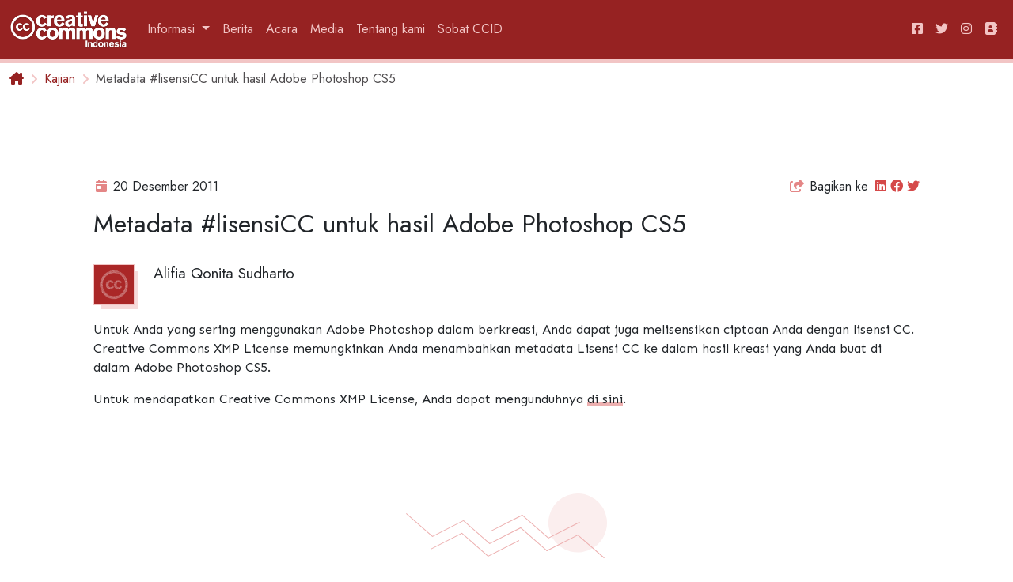

--- FILE ---
content_type: text/html; charset=utf-8
request_url: https://creativecommons.or.id/2011/12/metadata-lisensicc-untuk-hasil-adobe-photoshop-cs4-dan-cs5.html
body_size: 2510
content:
<!doctype html>
<html lang="en">
  <head>
    <!-- Google tag (gtag.js) -->
    <script async src="https://www.googletagmanager.com/gtag/js?id=G-GR2HTWFX22"></script>
    <script>
      window.dataLayer = window.dataLayer || [];
      function gtag(){dataLayer.push(arguments);}
      gtag('js', new Date());

      gtag('config', 'G-GR2HTWFX22');
    </script>

    <meta charset="utf-8">
    <meta name="viewport" content="width=device-width, initial-scale=1">
    <meta name="description" content="Creative Commons Indonesia supports the usage of Creative Commons licenses and open cultural works in Indonesia">
    <meta name="author" content="Creative Commons Indonesia">

    <title>Metadata #lisensiCC untuk hasil Adobe Photoshop CS5</title>
    
    <!-- fonts -->
    <link rel="preconnect" href="https://fonts.googleapis.com">
    <link rel="preconnect" href="https://fonts.gstatic.com" crossorigin>
    <link href="https://fonts.googleapis.com/css2?family=Jost&family=Sen&display=swap" rel="stylesheet"> 

    <!-- css -->
    <link href="../../assets/css/bootstrap.css" rel="stylesheet">
    <link href="../../assets/css/custom.css" rel="stylesheet">
    <link href="../../assets/css/animate.min.css" rel="stylesheet">

    <!-- icons -->
    <link href="../../assets/fontawesome/css/fontawesome.css" rel="stylesheet">
    <link href="../../assets/fontawesome/css/brands.css" rel="stylesheet">
    <link href="../../assets/fontawesome/css/solid.css" rel="stylesheet">

    <!-- favicon -->
    <link rel="icon" type="image/png" href="../../assets/img/favicon.png">

    <!-- rss feed -->
    <link rel="alternate" type="application/rss+xml" title="RSS Feed" href="../../feed.xml">
  </head>
    
  <body>
    <nav class="navbar navbar-dark navbar-expand-md" aria-label="Navbar">
      <div class="container-fluid">
        <a class="navbar-brand" href="../../index.html"><img src="../../assets/img/logoputih.png" alt="Creative Commons Indonesia" class="img-fluid" width="150"></a>
        <button class="navbar-toggler" type="button" data-bs-toggle="collapse" data-bs-target="#ccidnavbar" aria-controls="ccidnavbar" aria-expanded="false" aria-label="Toggle navigation">
          <span class="navbar-toggler-icon"></span>
        </button>

        <div class="collapse navbar-collapse" id="ccidnavbar">
          <ul class="navbar-nav me-auto mb-2 mb-md-0">
            <li class="nav-item dropdown">
              <a class="nav-link dropdown-toggle" href="#" id="resources" role="button" data-bs-toggle="dropdown" aria-expanded="false">
                Informasi
              </a>
              <ul class="dropdown-menu mt-3 bg-ccid-red-31 animate__animated animate__flipInY animate__faster" aria-labelledby="resources">
                <li><a class="dropdown-item" href="../../lisensi-cc-bahasa-indonesia.html">Lisensi</a></li>
                <li><a class="dropdown-item" href="../../kajian.html">Kajian</a></li>
                <li><a class="dropdown-item" href="../../faq.html">FAQ</a></li>
              </ul>
            </li>
            <li class="nav-item"><a class="nav-link" href="../../berita.html">Berita</a></li>
            <li class="nav-item"><a class="nav-link" href="../../acara.html">Acara</a></li>
            <li class="nav-item"><a class="nav-link" href="../../media.html">Media</a></li>
            <li class="nav-item"><a class="nav-link" href="../../tentang.html">Tentang kami</a></li>
            <li class="nav-item"><a class="nav-link" href="../../sobatccid.html">Sobat CCID</a></li>
          </ul>
          <ul class="navbar-nav ms-auto mb-2 mb-md-0">
            <li class="nav-item"><a class="nav-link" href="https://www.facebook.com/CreativeCommonsIndonesia" title="Facebook"><i class="fa-brands fa-square-facebook"></i></a></li>
            <li class="nav-item"><a class="nav-link" href="https://twitter.com/CC_ID" title="Twitter"><i class="fa-brands fa-twitter"></i></a></li>
            <li class="nav-item"><a class="nav-link" href="https://www.instagram.com/cc.indonesia/" title="Instagram"><i class="fa-brands fa-instagram"></i></a></li>
            <li class="nav-item"><a class="nav-link" href="../../hubungi-kami.html" title="Hubungi kami"><i class="fa-solid fa-address-book"></i></a></li>            
          </ul>       
        </div>
      </div>
    </nav>

    <!-- Breadcrumbs -->
    <div class="container-fluid mt-2">
      <nav aria-label="breadcrumb">
        <ol class="breadcrumb">
          <li class="breadcrumb-item"><a href="../../index.html"><i class="fa-solid fa-house-chimney"></i></a></li>
          <li class="breadcrumb-item"><a href="../../kajian.html">Kajian</a></li>
          <li class="breadcrumb-item active" aria-current="page">Metadata #lisensiCC untuk hasil Adobe Photoshop CS5</li>
        </ol>
      </nav>
    </div>         
          
    <main class="container article p-5">
      <div class="row mt-2 mt-md-5">
        <div class="col-12">

          <!-- Article meta -->
          <div class="row article-meta mb-3">
            <div class="col-sm-6">
              <i class="fa-solid fa-calendar-day fa-fw"></i> 20 Desember 2011
            </div>
            <div class="col-sm-6 pt-1 pt-sm-0 text-sm-end">
              <i class="fa-solid fa-share-from-square fa-fw pe-1"></i> Bagikan ke 
            
              <a href="http://www.linkedin.com/shareArticle?mini=true&url=https://creativecommons.or.id/2011/12/metadata-lisensicc-untuk-hasil-adobe-photoshop-cs4-dan-cs5.html"><i class="fa-brands fa-linkedin ps-1" title="LinkedIn" aria-hidden="true"></i></a>

              <a href="https://facebook.com/sharer.php?u=https://creativecommons.or.id/2011/12/metadata-lisensicc-untuk-hasil-adobe-photoshop-cs4-dan-cs5.html" rel="nofollow" target="_blank"><i class="fa-brands fa-facebook" title="Facebook" aria-hidden="true"></i></a>

              <a href="https://twitter.com/intent/tweet?url=https://creativecommons.or.id/2011/12/metadata-lisensicc-untuk-hasil-adobe-photoshop-cs4-dan-cs5.html" rel="nofollow" target="_blank"><i class="fa-brands fa-twitter" title="Twitter" aria-hidden="true"></i></a>
            </div>
          </div>

          <h1>Metadata #lisensiCC untuk hasil Adobe Photoshop CS5</h1>

          <!-- Profile of the article author -->
          <div class="author-profile pt-2 mt-4 mb-5">
            <img class="img-fluid float-start" src="../../uploads/people/ccid-mosaic.png">
            <h5>Alifia Qonita Sudharto</h5>
          </div>

          <!-- Main article content goes here -->

          <p>Untuk Anda yang sering menggunakan Adobe Photoshop dalam berkreasi, Anda dapat juga melisensikan ciptaan Anda dengan lisensi CC. Creative Commons XMP License memungkinkan Anda menambahkan metadata Lisensi CC ke dalam hasil kreasi yang Anda buat di dalam Adobe Photoshop  CS5.</p>

          <p>Untuk mendapatkan Creative Commons XMP License, Anda dapat mengunduhnya <a href="http://johnbishopimages.com/creativecommons/?xmp">di sini</a>.</p>

          <div class="article-end mt-5"></div>
        </div>
      </div>
    </main>

    <footer class="mt-5">
      <div class="container-fluid">
        <div class="row align-items-md-end pt-5 pb-4">
          <div class="col-md-12 col-lg-2 offset-lg-1 px-5 px-md-0 mb-4 mb-md-5 mb-lg-2 text-center align-self-center">
            <img src="../../assets/img/footer-sketch.svg" class="img-fluid h-100 px-2">
          </div>
          <div class="col-6 col-md-3 col-lg-2 mb-3 ps-5 ps-md-3 mb-md-0 d-flex justify-content-md-center">
            <ul class="ms-4 fa-ul">
              <li><h5>Informasi</h5></li>
              <li><span class="fa-li"><i class="fa-brands fa-readme"></i></span><a href="../../media.html">Media</a></li>
              <li><span class="fa-li"><i class="fa-brands fa-creative-commons"></i></span><a href="../../lisensi-cc-bahasa-indonesia.html">Lisensi</a></li>
              <li><span class="fa-li"><i class="fa-solid fa-book-open-reader"></i></span><a href="../../kajian.html">Kajian</a></li>
              <li><span class="fa-li"><i class="fa-solid fa-circle-question"></i></span><a href="../../faq.html">FAQ</a></li>             
            </ul>
          </div>
          <div class="col-6 col-md-3 col-lg-2 mb-3 mb-md-0 d-flex justify-content-md-center">
            <ul class="ms-4 fa-ul">
              <li><h5>Tentang kami</h5></li>
              <li><span class="fa-li"><i class="fa-solid fa-person-rays"></i></span><a href="../../tentang.html">Tentang kami</a></li>
              <li><span class="fa-li"><i class="fa-solid fa-newspaper"></i></span><a href="../../berita.html">Berita</a></li>
              <li><span class="fa-li"><i class="fa-solid fa-calendar-check"></i></span><a href="../../acara.html">Acara</a></li>
            </ul>
          </div>
          <div class="col-6 col-md-3 col-lg-2 mb-3 ps-5 ps-md-3 mb-md-0 d-flex justify-content-md-center">
            <ul class="ms-4 fa-ul">
              <li><h5>Network</h5></li>
              <li><span class="fa-li"><i class="fa-solid fa-users"></i></span><a href="../../sobatccid.html">Sobat CCID</a></li>
              <li><span class="fa-li"><i class="fa-brands fa-creative-commons"></i></span><a href="https://creativecommons.org/">CCHQ</a></li>
              <li><span class="fa-li"><i class="fa-solid fa-earth-asia"></i></span><a href="https://network.creativecommons.org/">CC Global Network</a></li>
            </ul>
          </div>
          <div class="col-6 col-md-3 col-lg-2 mb-3 mb-md-0 d-flex justify-content-md-center">
            <ul class="ms-4 fa-ul">
              <li><h5>Kontak</h5></li>
              <li><span class="fa-li"><i class="fa-solid fa-address-book"></i></span><a href="../../hubungi-kami.html">Hubungi kami</a></li>              
              <li><span class="fa-li"><i class="fa-brands fa-square-facebook"></i></span><a href="https://www.facebook.com/CreativeCommonsIndonesia">Facebook</a></li>
              <li><span class="fa-li"><i class="fa-brands fa-twitter"></i></span><a href="https://twitter.com/CC_ID">Twitter</a></li>
              <li><span class="fa-li"><i class="fa-brands fa-instagram"></i></span><a href="https://www.instagram.com/cc.indonesia/">Instagram</a></li>
          </div>
        </div>
        <div class="row footer-license">
          <div class="col-12 text-center text-white">
            <p class="my-4"><i class="fa-brands fa-creative-commons pe-1"></i><i class="fa-brands fa-creative-commons-by pe-1"></i> 2012&ndash;2025 Creative Commons Indonesia. Kecuali dinyatakan lain, konten di situs ini dilisensikan di bawah lisensi <a href="https://creativecommons.org/licenses/by/4.0/deed.id">Creative Commons Atribusi 4.0 Internasional</a>. 
          </div>
        </div>
      </div>
    </footer>

    <!-- js -->
    <script src="../../assets/js/jquery-3.6.1.min.js"></script>
    <script src="../../assets/js/popper.min.js"></script>
    <script src="../../assets/js/bootstrap.js"></script>
  </body>
</html>

--- FILE ---
content_type: text/css; charset=utf-8
request_url: https://creativecommons.or.id/assets/css/custom.css
body_size: 2845
content:
/*  ============================
 *   CREATIVE COMMONS INDONESIA
 *   v 1.01
 *  ============================
 *
 *   Copyright 2022-2023 CCID
 *     by Joaquim Baeta
 *     <mail@joaquimbaeta.com>
 *
 *  ============================ */

:root {
  --ccid-red-96: #fbeeeeff; /* Navbar text hover */
  --ccid-red-91: #f6dadaff; /* Image and other shadows */
  --ccid-red-86: #f2c5c5ff; /* Navbar text, footer text, image border */
  --ccid-red-81: #edb0b0ff; /* Links */
  --ccid-red-76: #e89b9bff; /* Footer license text, hr */
  --ccid-red-71: #e48686ff; /* Article meta icons, list markers */
  --ccid-red-66: #df7272ff;
  --ccid-red-61: #da5d5dff; /* Icons in footer */
  --ccid-red-56: #d54949ff;
  --ccid-red-51: #d03434ff;
  --ccid-red-46: #bf2b2bff;
  --ccid-red-41: #aa2727ff; /* Footer link decoration */
  --ccid-red-36: #962222ff; /* Default red, navbar bg */
  --ccid-red-31: #7f1d1dff; /* Main footer */
  --ccid-red-26: #6e1919ff; /* Footer license bg */
  --ccid-red-21: #571414ff; /* Dropdown menu hover background */
  --ccid-red-16: #430f0fff; /* Dropdown menu active item */
  --ccid-red-11: #2e0a0aff;
  --ccid-red-06: #1a0505ff;
  --ccid-greyred-76: #4a3d40ff;
  --ccid-greyred-86: #4c4649ff;
  --ccid-greyred-96: #514e50ff; /* Active breadcrumb, highlighted article meta text, figure caption */
  --font-body: 'Sen', system-ui, -apple-system, sans-serif;
  --font-headings: 'Jost', 'Sen', system-ui, -apple-system, sans-serif;
}

/* Color */

.bg-ccid-red-36 {
  background-color: var(--ccid-red-36) !important;
}

.bg-ccid-red-31 {
  background-color: var(--ccid-red-31);
}

.bg-ccid-red-26 {
  background-color: var(--ccid-red-26);
}

/* Typography */

body {
  font-family: var(--font-body);
}

h6, .h6, h5, .h5, h4, .h4, h3, .h3, h2, .h2, h1, .h1, .breadcrumb, .article-meta {
  font-family: var(--font-headings);
  font-weight: 400;
}

@media (min-width: 1200px) {
  h1, .h1 {
    font-size: 2rem;
  }

  h2, .h2 {
    font-size: 1.8rem;
  }

  h3, .h3 {
    font-size: 1.6rem;
  }

  h4, .h4 {
    font-size: 1.4rem;
  }
}

h5, .h5 {
  font-size: 1.2rem;
}

h6, .h6 {
  font-size: 1rem;
}

main a {
  color: var(--bs-body-color-rgb);
  text-decoration: none;
  background-image: linear-gradient(120deg, var(--ccid-red-81) 0%, var(--ccid-red-81) 100%);
  background-repeat: no-repeat;
  background-size: 100% 0.3rem;
  background-position: 0 100%;
  transition: background-size 0.2s ease-in-out;
}

main a:hover, h3 a:hover, h5 a:hover {
  color: var(--bs-body-color-rgb);
  background-size: 100% 100%;
}

h3 a, h5 a {
  color: var(--ccid-red-36);
  text-decoration: none;
  background-image: linear-gradient(120deg, var(--ccid-red-91) 0%, var(--ccid-red-91) 100%);
  background-repeat: no-repeat;
  background-size: 100% 0rem;
  background-position: 0 100%;
  transition: background-size 0.2s ease-in-out;
}

h3 a:hover, h5 a:hover {
  color: var(--ccid-red-36);
  background-size: 100% 0.3rem;
}

.author-profile a, .ccid-people h5 a, .article-meta a {
  color: var(--ccid-red-56);
  text-decoration: none;
  background-image: none;
  transition: 0.2s ease-in-out;
}

.author-profile a:hover, .ccid-people h5 a:hover, .article-meta a:hover {
  color: var(--ccid-red-46);
}

main ul {
  padding-left: 20px;
}

main ul li::marker {
  font-family: "Font Awesome 6 Free";
  content: "\f30b";
  font-weight: 900;
  color: var(--ccid-red-71);
}

main ol {
  padding-left: 20px;
}

main ol li::marker {
  font-weight: 700;
  color: var(--ccid-red-71);
}

main li {
  padding-left: 10px;
}

/* Navbar */

.navbar {
  font-family: var(--font-headings);
  background-color: var(--ccid-red-36);
  border-bottom: 5px solid var(--ccid-red-86);
}

.navbar a {
  color: var(--ccid-red-86);
}

.navbar a:hover {
  color: var(--ccid-red-96);
}

.navbar .dropdown-toggle.show {
  color: var(--ccid-red-96);
}

.navbar .dropdown-menu {
  border-radius: 0;
  border: 0;
  --bs-dropdown-link-hover-bg: var(--ccid-red-21);
  box-shadow: 6px 5.5px 0px -0.5px #eb7f7f78;
}

.navbar .dropdown-menu .dropdown-item:active {
  background-color: var(--ccid-red-16);
}

/* Breadcrumbs */

.breadcrumb-item a {
  text-decoration: none;
  color: var(--ccid-red-36); 
}

.breadcrumb-item.active {
  color: var(--ccid-greyred-96);
}

.breadcrumb-item + .breadcrumb-item::before {
    font-family: "Font Awesome 6 Free";
    content: "\f105";
    font-weight: 900;
    color: var(--ccid-red-86);
}

@media (max-width: 991.98px) {
  .breadcrumb > li + li + li {
    display: none;
  }
}

/* Images, figures */

main img, .border-shadow, figure iframe {
  background: var(--ccid-red-96);
  border: 1px solid;
  border-color: var(--ccid-red-86);
  box-shadow: 7px 7px 0px -2px var(--ccid-red-91);
}

.figure-img {
  margin-bottom: 0;
}

.figure-caption {
  text-align: center;
  color: var(--ccid-greyred-96);
  padding-top: 0.8rem;
  padding-bottom: 0.8rem;
}

.figure-group {
  display: flex;
  justify-content: space-between;
}

@media (max-width: 575px) {
  .figure-group {
    flex-direction: column;
  }
}

.borderless {
  box-shadow: none;
  border: 0;
  background: transparent;
}

/* Footer  */

footer {
  font-family: var(--font-headings);
  background-color: var(--ccid-red-31);
}

footer h5 {
  color: var(--ccid-red-61);
  margin-left: -1.5rem;
}

footer .fa-li i {
  color: var(--ccid-red-51);
}

footer li {
  color: var(--ccid-red-86);
}

footer li b {
  font-weight: 400;
}

footer li a {
  text-decoration: none;
}

footer li a {
  color: var(--ccid-red-86);
  text-decoration: none;
  background-image: linear-gradient(120deg, #aa2727ff 0%, #aa2727ff 100%);
  background-repeat: no-repeat;
  background-size: 100% 0.1rem;
  background-position: 0 100%;
  transition: background-size 0.2s ease-in-out;
}

footer li a:hover {
  color: var(--ccid-red-86);
  background-size: 100% 100%;
}

.footer-license {
  background-color: var(--ccid-red-26); 
}

.footer-license p {
  color: var(--ccid-red-76);
}

.footer-license a {
  color: var(--ccid-red-76);
  text-decoration: none;
  background-image: linear-gradient(120deg, #aa2727ff 0%, #aa2727ff 100%);
  background-repeat: no-repeat;
  background-size: 100% 0.1rem;
  background-position: 0 100%;
  transition: background-size 0.2s ease-in-out;
}

.footer-license a:hover {
  color: var(--ccid-red-76);
  background-size: 100% 100%;
}

/* Buttons  */

.btn {
  font-family: var(--font-headings) !important;
  border-radius: 0 !important;
  background-image: none !important;
}

.btn-primary {
  --bs-btn-color: #fff;
  --bs-btn-bg: var(--ccid-red-36);
  --bs-btn-border-color: var(--ccid-red-36);
  --bs-btn-hover-color: #fff;
  --bs-btn-hover-bg: var(--ccid-red-41);
  --bs-btn-hover-border-color: var(--ccid-red-41);
  --bs-btn-focus-shadow-rgb: 49, 132, 253;
  --bs-btn-active-color: #fff;
  --bs-btn-active-bg: var(--ccid-red-31);
  --bs-btn-active-border-color: var(--ccid-red-31);
  --bs-btn-active-shadow: inset 0 3px 5px rgba(0, 0, 0, 0.125);
  --bs-btn-disabled-color: #fff;
  --bs-btn-disabled-bg: #0d6efd;
  --bs-btn-disabled-border-color: #0d6efd;
}

.btn-outline-primary {
  --bs-btn-color: var(--ccid-red-36) !important;
  --bs-btn-border-color: var(--ccid-red-36) !important;
  --bs-btn-hover-color: #fff !important;
  --bs-btn-hover-bg: var(--ccid-red-36) !important;
  --bs-btn-hover-border-color: var(--ccid-red-36) !important;
  --bs-btn-focus-shadow-rgb: 13, 110, 253 !important;
  --bs-btn-active-color: #fff !important;
  --bs-btn-active-bg: var(--ccid-red-36) !important;
  --bs-btn-active-border-color: var(--ccid-red-36) !important;
  --bs-btn-active-shadow: inset 0 3px 5px rgba(0, 0, 0, 0.125) !important;
  --bs-btn-disabled-color: #0d6efd !important;
  --bs-btn-disabled-bg: transparent !important;
  --bs-btn-disabled-border-color: #0d6efd !important;
  --bs-gradient: none !important;
}

/* Badges */

.badge {
  font-family: var(--font-headings);
  font-weight: 400;
  padding: 0.5rem 0.8rem;
  border-radius: 0;
}

/* Index page */

.index-page .navbar {
  border: none;
  box-shadow: 0px 5px 0px 0px #eb7f7f78;
}

.index-jumbotron {
  border-bottom: 5px solid var(--ccid-red-91);
}

.index-jumbotron .bg-dark {
  background-color: rgba(33,35,41,0.75) !important;
 }

.highlighted-article {
  box-shadow: 0px 0px 50px 5px rgba(0,0,0,0.5);
}

.highlighted-article .article-meta {
  color: var(--ccid-greyred-96);
}

.article-type {
  color: #fff;
  background-color: var(--ccid-red-36);
  padding: 1rem;
}

.index-page .author-profile {
  display: flex;
  align-items: center;
}

.index-page .author-profile img {
  width: auto;
  height: 56px;
  margin-right: 0.5rem;
}

@media (max-width: 575px) {
  .article-type {
    padding: 0.756rem;
  }

  .index-page .author-profile {
    font-size: 0.95rem;
  }

  .index-page .author-profile img {
    height: 47px;
  }
}

@media (max-width: 345px) {
  .article-type {
    display: none;
  }
}

.highlighted-article-image {
  padding: 0;
}

.highlighted-article-image {
  background-image: radial-gradient(#514e50ff, #571414ff);
  overflow: hidden;
}

.index-card > .h-100 {
  box-shadow: inset 0px 0px 100px 25px #000;
}

.index-card .text-bg-dark {
  background-color: rgba(33,35,41,0.9) !important;
}

.index-card h2 {
  color: var(--ccid-red-56);
  text-align: center;
  margin-bottom: 1.5rem !important;
}

.article-list .article-img img, #paginated-list .article-img img {
  background-size: cover;
  object-fit: cover;
  object-position: center;
  width: 100%;
  min-height: 100%;
}

@media (max-width: 767px) {
  .article-list .btn {
    margin-bottom: 0.5rem;
  }
}

.article-list h5 a, #paginated-list h5 a {
  color: var(--bs-body-color);
}

.highlighted-article-image img {
  background-size: cover;
  opacity: 0.75;
  -webkit-transition: .3s ease-in-out;
  transition: .3s ease-in-out;
  object-fit: cover;
  object-position: center;
  width: 100%;
  min-height: 100%;
}

.highlighted-article-image img:hover {
  opacity: 1;
}

.index-page .badge {
  left: calc(var(--bs-gutter-x) * 0.5) !important;
}

.index-title {
  background: var(--ccid-red-56);
/*  border-bottom: 5px solid var(--ccid-red-91);*/
}

.index-title h1 {
/*  font-size: 2rem;*/
  font-weight: 400;
  color: var(--ccid-red-91);
  margin-bottom: 0;
}

.index-title h1 i {
  color: var(--ccid-red-91);
/*  font-weight: 400;*/
/*  text-align: center;*/
  text-shadow: 4px 4px var(--ccid-red-66);
}

.sobatccid .index-card .text-bg-dark {
  background-color: rgba(33,35,41,0.875) !important;
  transition: 0.3s ease-in-out;
}

.sobatccid .index-card .text-bg-dark:hover {
  background-color: rgba(33,35,41,0.95) !important;
}

.sobatccid .index-card > .h-100 {
  box-shadow: none
}

/* Section pages */

.section-title {
  color: var(--ccid-red-56);
}

.section-title i {
  color: var(--ccid-red-91);
  text-shadow: 4px 4px var(--ccid-red-66);
}

/* Articles */

.article-author, .article-meta .fa-solid {
  color: var(--ccid-red-71);
}

.article h4, .article .h4, .article h3, .article .h3, .article h2, .article .h2 {
  margin-top: 2rem;
  margin-bottom: 1.2rem;
}

/* CCID people */

.author-profile img {
  width: 52px;
  margin-right: 1.5rem;
}

@media (max-width: 409px) {
  .author-profile img {
    width: 55px;
    margin-right: 1.25rem;
  }
}

.ccid-people .badge {
  position: relative;
  z-index: 999;
  color: var(--bs-body-color);
  background-color: var(--bs-body-bg);
  padding: 0 20px 0 0;
}

.progress {
  height: 2px;
  background: var(--ccid-red-91);
  z-index: -999;
}

.progress-bar {
  background: var(--ccid-red-76);
}

.ccid-people .progress {
  margin-top: -1.4rem;
}

/* Utilities */

@media (min-width: 576px) {
  .w-sm-20 {
    width: 20% !important;
  }

  .w-sm-24 {
    width: 24% !important;
  }

  .w-sm-25 {
    width: 24% !important;
  }

  .w-sm-30 {
    width: 30%;
  }

  .w-sm-31 {
    width: 31%;
  }

  .w-sm-32 {
    width: 32%;
  }

  .w-sm-35 {
    width: 35%;
  }

  .w-sm-50 {
    width: 50%;
  }

  .w-sm-60 {
    width: 60% !important;
  }

  .w-sm-64 {
    width: 64% !important;
  }

  .w-sm-65 {
    width: 65% !important;
  }

  .w-sm-75 {
    width: 75% !important;
  }

  .w-sm-100 {
    width: 100% !important;
  }
}

@media (min-width: 768px) {
  .w-md-20 {
    width: 20% !important;
  }

  .w-md-24 {
    width: 24% !important;
  }

  .w-md-30 {
    width: 30% !important;
  }

  .w-md-50 {
    width: 50% !important;
  }

  .w-md-64 {
    width: 64% !important;
  }

}

/* Article end */

.article-end {
  background: url('../img/article-end.svg') no-repeat center;
  height: 200px;
}

/* Pagination */

.hidden {
  display: none;
}

ul#paginated-list {
  list-style-type: none;
  padding-left: 2px;
}

ul#paginated-list li::marker {
    content: "";
}

.pagination-container {
  font-family: var(--font-headings);
  display: flex;
  align-items: center;
  bottom: 0;
  padding: 1rem 0;
  justify-content: center;
}

.pagination-number, .pagination-button {
  font-size: 0.9rem;
  background-color: transparent;
  border: none;
  margin: 0.25rem 0.25rem;
  cursor: pointer;
  height: 2.5rem;
  width: 2.5rem;
  transition: 0.2s ease-in-out;
}

.pagination-number:hover, .pagination-button:not(.disabled):hover {
  background: var(--ccid-red-96);
}

.pagination-number.active {
  color: var(--bs-body-color-rgb);
  background: var(--ccid-red-91);
}

/* Blockquote */

.blockquote {
  font-size: 1.15rem;
  margin-right: 3rem !important;
  margin-left: 3rem !important;
}

.blockquote::before {
  content: "\201C";
  font-size: 10rem;
  position: absolute;
  margin-left: -25px;
  margin-top: -60px;
  color: var(--ccid-red-91);
  z-index: -1;
}

.blockquote-footer {
  color: var(--ccid-greyred-96);
  margin-top: 0rem;
  margin-right: 3rem !important;
  margin-left: 3rem !important;
}

hr {
  margin: 2rem 0;
  border-top: 2px solid var(--ccid-red-76);
}

/* Carousels  */

.carousel {
  box-shadow: 7px 7px 0px -2px var(--ccid-red-91);
}

.carousel-caption {
  bottom: 1rem;
  color: var(--ccid-greyred-96);
  background-color: #ffffff;
  border: 1px solid var(--ccid-red-86);
  padding-top: 1rem;
  padding-bottom: 1rem;
}

.carousel-caption p {
  font-size: 0.9rem;
  margin-bottom: 0;
}

--- FILE ---
content_type: image/svg+xml
request_url: https://creativecommons.or.id/assets/img/article-end.svg
body_size: 1147
content:
<?xml version="1.0" encoding="UTF-8" standalone="no"?>
<!-- Created with Inkscape (http://www.inkscape.org/) -->

<svg
   width="67.24469mm"
   height="21.551704mm"
   viewBox="0 0 67.24469 21.551705"
   version="1.1"
   id="svg3478"
   inkscape:version="1.2.1 (9c6d41e410, 2022-07-14)"
   sodipodi:docname="article-end.svg"
   xmlns:inkscape="http://www.inkscape.org/namespaces/inkscape"
   xmlns:sodipodi="http://sodipodi.sourceforge.net/DTD/sodipodi-0.dtd"
   xmlns="http://www.w3.org/2000/svg"
   xmlns:svg="http://www.w3.org/2000/svg">
  <sodipodi:namedview
     id="namedview3480"
     pagecolor="#ffffff"
     bordercolor="#666666"
     borderopacity="1.0"
     inkscape:showpageshadow="2"
     inkscape:pageopacity="0.0"
     inkscape:pagecheckerboard="0"
     inkscape:deskcolor="#d1d1d1"
     inkscape:document-units="mm"
     showgrid="false"
     inkscape:zoom="1.8620677"
     inkscape:cx="57.194483"
     inkscape:cy="34.638912"
     inkscape:window-width="1920"
     inkscape:window-height="1040"
     inkscape:window-x="0"
     inkscape:window-y="0"
     inkscape:window-maximized="1"
     inkscape:current-layer="g3439" />
  <defs
     id="defs3475" />
  <g
     inkscape:label="Layer 1"
     inkscape:groupmode="layer"
     id="layer1"
     transform="translate(-32.959531,-74.126989)">
    <g
       id="g3439"
       transform="matrix(0.35277777,0,0,-0.35277777,-574.79441,-56.280489)">
      <g
         id="g6551">
        <g
           id="g17954-2"
           transform="matrix(1.4326793,-0.35725469,0.35725469,1.4326793,-846.29408,662.72922)"
           style="fill:#fbeeee;fill-opacity:1">
          <circle
             style="fill:#fbeeee;fill-opacity:1;stroke:none;stroke-width:4.18101;stroke-linecap:round;stroke-linejoin:round;stroke-opacity:1;paint-order:stroke fill markers;stop-color:#000000"
             id="circle9098-1-9-3"
             transform="scale(1,-1)"
             cx="1968.9332"
             cy="249.02144"
             r="18.821077" />
        </g>
        <g
           id="g5935"
           transform="matrix(0.99540716,0.09573186,0.09573186,-0.99540716,47.541899,-990.95337)">
          <path
             style="fill:none;fill-opacity:1;stroke:#edb0b0;stroke-width:0.75px;stroke-linecap:round;stroke-linejoin:miter;stroke-opacity:1"
             d="m 1778.7867,-427.34324 22.6686,23.88527 30.6724,-11.98261 22.6686,23.88527"
             id="path17871-3" />
          <path
             style="fill:none;fill-opacity:1;stroke:#edb0b0;stroke-width:0.751181;stroke-linecap:round;stroke-linejoin:miter;stroke-dasharray:none;stroke-opacity:1"
             d="m 1804.0689,-415.16992 30.6723,-11.98263 22.6686,23.88527 30.6722,-11.98258"
             id="path17873-6" />
          <path
             style="fill:none;fill-opacity:1;stroke:#edb0b0;stroke-width:0.751181;stroke-linecap:round;stroke-linejoin:miter;stroke-dasharray:none;stroke-opacity:1"
             d="m 1854.7963,-391.55531 30.6723,-11.98263 22.6686,23.88527"
             id="path17873-6-3"
             sodipodi:nodetypes="ccc" />
          <g
             id="g17866-7"
             transform="matrix(0.97599638,0.21778676,0.21778676,-0.97599638,-15.706905,-981.23473)"
             style="fill:none;fill-opacity:1;stroke:#edb0b0;stroke-opacity:1">
            <path
               style="fill:none;fill-opacity:1;stroke:#edb0b0;stroke-width:0.75px;stroke-linecap:butt;stroke-linejoin:miter;stroke-opacity:1"
               d="m 1844.7231,-180.15413 27.3264,18.375 27.3264,-18.375 27.3264,18.375"
               id="path16949-5"
               sodipodi:nodetypes="cccc" />
            <g
               id="g16961-3"
               transform="translate(-22.5,15)"
               style="fill:none;fill-opacity:1;stroke:#edb0b0;stroke-opacity:1" />
            <g
               id="g16970-5"
               transform="translate(-22.5,22.5)"
               style="fill:none;fill-opacity:1;stroke:#edb0b0;stroke-opacity:1" />
          </g>
          <g
             id="g17866-7-8"
             transform="matrix(0.97599638,0.21778676,0.21778676,-0.97599638,-66.842876,-1005.1475)"
             style="fill:none;fill-opacity:1;stroke:#edb0b0;stroke-opacity:1">
            <path
               style="fill:none;fill-opacity:1;stroke:#edb0b0;stroke-width:0.75px;stroke-linecap:butt;stroke-linejoin:miter;stroke-opacity:1"
               d="m 1872.5131,-161.98114 27.3264,-18.375 27.3264,18.375"
               id="path16949-5-7"
               sodipodi:nodetypes="ccc" />
            <g
               id="g16961-3-9"
               transform="translate(-22.5,15)"
               style="fill:none;fill-opacity:1;stroke:#edb0b0;stroke-opacity:1" />
            <g
               id="g16970-5-2"
               transform="translate(-22.5,22.5)"
               style="fill:none;fill-opacity:1;stroke:#edb0b0;stroke-opacity:1" />
          </g>
        </g>
      </g>
      <rect
         style="fill:#7f1d1d;fill-opacity:1;stroke:#ffffff;stroke-width:0.161598;stroke-linecap:round;stroke-linejoin:round;stroke-opacity:1;paint-order:stroke fill markers;stop-color:#000000"
         id="rect234-9-1-3-1"
         width="28.738285"
         height="28.738285"
         x="2064.4292"
         y="497.99121"
         transform="scale(1,-1)" />
      <rect
         style="fill:#aa2727;fill-opacity:1;stroke:#ffffff;stroke-width:0.161598;stroke-linecap:round;stroke-linejoin:round;stroke-opacity:1;paint-order:stroke fill markers;stop-color:#000000"
         id="rect234-9-1-3-1-2"
         width="28.738285"
         height="28.738285"
         x="2064.4292"
         y="469.09134"
         transform="scale(1,-1)" />
      <rect
         style="fill:#d03434;fill-opacity:1;stroke:#ffffff;stroke-width:0.161598;stroke-linecap:round;stroke-linejoin:round;stroke-opacity:1;paint-order:stroke fill markers;stop-color:#000000"
         id="rect234-9-1-3-1-2-7"
         width="28.738285"
         height="28.738285"
         x="2064.2676"
         y="440.11069"
         transform="scale(1,-1)" />
      <rect
         style="fill:#da5d5d;fill-opacity:1;stroke:#ffffff;stroke-width:0.161598;stroke-linecap:round;stroke-linejoin:round;stroke-opacity:1;paint-order:stroke fill markers;stop-color:#000000"
         id="rect234-9-1-3-1-2-0"
         width="28.738285"
         height="28.738285"
         x="2064.2676"
         y="411.21078"
         transform="scale(1,-1)" />
      <rect
         style="fill:#e48686;fill-opacity:1;stroke:#ffffff;stroke-width:0.161598;stroke-linecap:round;stroke-linejoin:round;stroke-opacity:1;paint-order:stroke fill markers;stop-color:#000000"
         id="rect234-9-1-3-1-2-9"
         width="28.738285"
         height="28.738285"
         x="2064.2676"
         y="382.31091"
         transform="scale(1,-1)" />
      <rect
         style="fill:#edb0b0;fill-opacity:1;stroke:#ffffff;stroke-width:0.161598;stroke-linecap:round;stroke-linejoin:round;stroke-opacity:1;paint-order:stroke fill markers;stop-color:#000000"
         id="rect234-9-1-3-1-2-3"
         width="28.738285"
         height="28.738285"
         x="2064.2676"
         y="353.57245"
         transform="scale(1,-1)" />
      <rect
         style="fill:#f6dada;fill-opacity:1;stroke:#ffffff;stroke-width:0.161598;stroke-linecap:round;stroke-linejoin:round;stroke-opacity:1;paint-order:stroke fill markers;stop-color:#000000"
         id="rect234-9-1-3-1-2-6"
         width="28.738285"
         height="28.738285"
         x="2064.2676"
         y="324.67258"
         transform="scale(1,-1)" />
      <rect
         style="fill:#962222;fill-opacity:1;stroke:#ffffff;stroke-width:0.161598;stroke-linecap:round;stroke-linejoin:round;stroke-opacity:1;paint-order:stroke fill markers;stop-color:#000000"
         id="rect234-9-1-0-6"
         width="28.738285"
         height="28.738285"
         x="2035.5294"
         y="483.54129"
         transform="scale(1,-1)" />
      <rect
         style="fill:#e89b9b;fill-opacity:1;stroke:#ffffff;stroke-width:0.161598;stroke-linecap:round;stroke-linejoin:round;stroke-opacity:1;paint-order:stroke fill markers;stop-color:#000000"
         id="rect234-9-1-0-3-7"
         width="28.738285"
         height="28.738285"
         x="2035.5294"
         y="368.1033"
         transform="scale(1,-1)" />
      <rect
         style="fill:#f2c5c5;fill-opacity:1;stroke:#ffffff;stroke-width:0.161598;stroke-linecap:round;stroke-linejoin:round;stroke-opacity:1;paint-order:stroke fill markers;stop-color:#000000"
         id="rect234-9-1-0-3-6-5"
         width="28.738285"
         height="28.738285"
         x="2035.5294"
         y="339.20331"
         transform="scale(1,-1)" />
      <rect
         style="fill:#fbeeee;fill-opacity:1;stroke:#ffffff;stroke-width:0.161598;stroke-linecap:round;stroke-linejoin:round;stroke-opacity:1;paint-order:stroke fill markers;stop-color:#000000"
         id="rect234-9-1-0-3-6-0-3"
         width="28.738285"
         height="28.738285"
         x="2035.5294"
         y="310.30344"
         transform="scale(1,-1)" />
      <rect
         style="fill:#1a0505;fill-opacity:1;stroke:#ffffff;stroke-width:0.161598;stroke-linecap:round;stroke-linejoin:round;stroke-opacity:1;paint-order:stroke fill markers;stop-color:#000000"
         id="rect234-9-2-5"
         width="28.738285"
         height="28.738285"
         x="2035.5294"
         y="562.01416"
         transform="scale(1,-1)" />
      <rect
         style="fill:#d54949;fill-opacity:1;stroke:#ffffff;stroke-width:0.161598;stroke-linecap:round;stroke-linejoin:round;stroke-opacity:1;paint-order:stroke fill markers;stop-color:#000000"
         id="rect234-9-1-6-6"
         width="28.738285"
         height="28.738285"
         x="2035.5294"
         y="425.74155"
         transform="scale(1,-1)" />
      <rect
         style="fill:#df7272;fill-opacity:1;stroke:#ffffff;stroke-width:0.161598;stroke-linecap:round;stroke-linejoin:round;stroke-opacity:1;paint-order:stroke fill markers;stop-color:#000000"
         id="rect234-9-1-0-2-2"
         width="28.738285"
         height="28.738285"
         x="2035.5294"
         y="397.00317"
         transform="scale(1,-1)" />
      <rect
         style="fill:#bf2b2b;fill-opacity:1;stroke:#ffffff;stroke-width:0.161598;stroke-linecap:round;stroke-linejoin:round;stroke-opacity:1;paint-order:stroke fill markers;stop-color:#000000"
         id="rect234-9-2-6-9"
         width="28.738285"
         height="28.738285"
         x="2035.5294"
         y="454.64142"
         transform="scale(1,-1)" />
    </g>
  </g>
</svg>


--- FILE ---
content_type: image/svg+xml
request_url: https://creativecommons.or.id/assets/img/footer-sketch.svg
body_size: 3350
content:
<?xml version="1.0" encoding="UTF-8" standalone="no"?>
<!-- Created with Inkscape (http://www.inkscape.org/) -->

<svg
   version="1.1"
   id="svg2681"
   width="411.10797"
   height="288.31674"
   viewBox="0 0 411.10797 288.31674"
   sodipodi:docname="footer-sketch.svg"
   inkscape:version="1.2.1 (9c6d41e410, 2022-07-14)"
   xml:space="preserve"
   xmlns:inkscape="http://www.inkscape.org/namespaces/inkscape"
   xmlns:sodipodi="http://sodipodi.sourceforge.net/DTD/sodipodi-0.dtd"
   xmlns="http://www.w3.org/2000/svg"
   xmlns:svg="http://www.w3.org/2000/svg"><defs
     id="defs2685"><clipPath
       clipPathUnits="userSpaceOnUse"
       id="clipPath2697"><path
         d="M 0,500 H 500 V 0 H 0 Z"
         id="path2695" /></clipPath><clipPath
       clipPathUnits="userSpaceOnUse"
       id="clipPath2705"><path
         d="M 58.3149,470.885 H 438.864 V 27.9023 H 58.3149 Z"
         id="path2703" /></clipPath><clipPath
       clipPathUnits="userSpaceOnUse"
       id="clipPath2725"><path
         d="M 29.6528,458.283 H 457.532 V 35.5713 H 29.6528 Z"
         id="path2723" /></clipPath><clipPath
       clipPathUnits="userSpaceOnUse"
       id="clipPath2741"><path
         d="M 0,500 H 500 V 0 H 0 Z"
         id="path2739" /></clipPath><clipPath
       clipPathUnits="userSpaceOnUse"
       id="clipPath2821"><path
         d="M 0,500 H 500 V 0 H 0 Z"
         id="path2819" /></clipPath><clipPath
       clipPathUnits="userSpaceOnUse"
       id="clipPath2857"><path
         d="M 0,500 H 500 V 0 H 0 Z"
         id="path2855" /></clipPath><clipPath
       clipPathUnits="userSpaceOnUse"
       id="clipPath2929"><path
         d="m 433.039,350.581 c -3.125,-0.738 -16.733,-6.372 -13.468,-18.81 v 0 c 0.113,-0.429 2.153,-2.993 3.954,-3.706 v 0 c 0,0 8.856,0.002 11.473,10.294 v 0 c 2.615,10.292 7.668,12.491 7.668,12.491 v 0 c 0,0 -0.976,0.901 -2.31,0.515 v 0 l 1.239,1.373 c 0,0 -2.216,1.06 -4.05,-0.456 v 0 l 0.303,2.023 c 0,0 -1.685,-2.986 -4.809,-3.724"
         id="path2927" /></clipPath><clipPath
       clipPathUnits="userSpaceOnUse"
       id="clipPath2941"><path
         d="M 0,500 H 500 V 0 H 0 Z"
         id="path2939" /></clipPath><clipPath
       clipPathUnits="userSpaceOnUse"
       id="clipPath2953"><path
         d="M 0,500 H 500 V 0 H 0 Z"
         id="path2951" /></clipPath><clipPath
       clipPathUnits="userSpaceOnUse"
       id="clipPath2973"><path
         d="m 225.279,340.03 c 15.941,-21.275 7.329,-20.562 9.259,-25.869 v 0 c 1.931,-5.306 43.436,-16.122 44.734,-8.699 v 0 c 1.3,7.419 16.154,6.25 27.179,21.756 v 0 c 12.107,17.032 11.655,51.157 -23.62,65.817 v 0 c -6.438,2.676 -12.58,3.856 -18.329,3.855 v 0 c -32.935,-0.005 -52.794,-38.746 -39.223,-56.86"
         id="path2971" /></clipPath><clipPath
       clipPathUnits="userSpaceOnUse"
       id="clipPath2981"><path
         d="m 220.958,396.894 h 73.851 v -93.952 h -73.851 z"
         id="path2979" /></clipPath><clipPath
       clipPathUnits="userSpaceOnUse"
       id="clipPath2997"><path
         d="M 0,500 H 500 V 0 H 0 Z"
         id="path2995" /></clipPath><clipPath
       clipPathUnits="userSpaceOnUse"
       id="clipPath3049"><path
         d="M 0,500 H 500 V 0 H 0 Z"
         id="path3047" /></clipPath><clipPath
       clipPathUnits="userSpaceOnUse"
       id="clipPath3061"><path
         d="m 155.9,113.8 h 24.13 V 86.5605 H 155.9 Z"
         id="path3059" /></clipPath><clipPath
       clipPathUnits="userSpaceOnUse"
       id="clipPath3077"><path
         d="m 189.21,90.6699 h 7.613 V 54.9004 h -7.613 z"
         id="path3075" /></clipPath><clipPath
       clipPathUnits="userSpaceOnUse"
       id="clipPath3093"><path
         d="m 310.24,85.1094 h 9.185 V 58.6699 h -9.185 z"
         id="path3091" /></clipPath></defs><sodipodi:namedview
     id="namedview2683"
     pagecolor="#ffffff"
     bordercolor="#666666"
     borderopacity="1.0"
     inkscape:showpageshadow="2"
     inkscape:pageopacity="0.0"
     inkscape:pagecheckerboard="0"
     inkscape:deskcolor="#d1d1d1"
     showgrid="false"
     inkscape:zoom="0.70710678"
     inkscape:cx="241.12341"
     inkscape:cy="345.06811"
     inkscape:window-width="1920"
     inkscape:window-height="1040"
     inkscape:window-x="0"
     inkscape:window-y="0"
     inkscape:window-maximized="1"
     inkscape:current-layer="g2689"
     showguides="false"><inkscape:page
       x="0"
       y="0"
       id="page2687"
       width="411.10797"
       height="288.31674" /><sodipodi:guide
       position="172.91374,250.97017"
       orientation="0,-1"
       id="guide89524"
       inkscape:locked="false" /></sodipodi:namedview><g
     id="g2689"
     inkscape:groupmode="layer"
     inkscape:label="Page 1"
     transform="matrix(1.3333333,0,0,-1.3333333,-2223.8886,-93.356799)"><rect
       style="fill:#7f1d1d;fill-opacity:1;stroke:#ffffff;stroke-width:0.161598;stroke-linecap:round;stroke-linejoin:round;stroke-opacity:1;paint-order:stroke fill markers;stop-color:#000000"
       id="rect234-9-1-3-1"
       width="28.738285"
       height="28.738285"
       x="2161.4485"
       y="223.27377"
       transform="scale(1,-1)" /><rect
       style="fill:#aa2727;fill-opacity:1;stroke:#ffffff;stroke-width:0.161598;stroke-linecap:round;stroke-linejoin:round;stroke-opacity:1;paint-order:stroke fill markers;stop-color:#000000"
       id="rect234-9-1-3-1-2"
       width="28.738285"
       height="28.738285"
       x="2161.4485"
       y="194.3739"
       transform="scale(1,-1)" /><rect
       style="fill:#d03434;fill-opacity:1;stroke:#ffffff;stroke-width:0.161598;stroke-linecap:round;stroke-linejoin:round;stroke-opacity:1;paint-order:stroke fill markers;stop-color:#000000"
       id="rect234-9-1-3-1-2-7"
       width="28.738285"
       height="28.738285"
       x="2161.2869"
       y="165.39323"
       transform="scale(1,-1)" /><rect
       style="fill:#da5d5d;fill-opacity:1;stroke:#ffffff;stroke-width:0.161598;stroke-linecap:round;stroke-linejoin:round;stroke-opacity:1;paint-order:stroke fill markers;stop-color:#000000"
       id="rect234-9-1-3-1-2-0"
       width="28.738285"
       height="28.738285"
       x="2161.2869"
       y="136.49335"
       transform="scale(1,-1)" /><rect
       style="fill:#e48686;fill-opacity:1;stroke:#ffffff;stroke-width:0.161598;stroke-linecap:round;stroke-linejoin:round;stroke-opacity:1;paint-order:stroke fill markers;stop-color:#000000"
       id="rect234-9-1-3-1-2-9"
       width="28.738285"
       height="28.738285"
       x="2161.2869"
       y="107.59347"
       transform="scale(1,-1)" /><rect
       style="fill:#edb0b0;fill-opacity:1;stroke:#ffffff;stroke-width:0.161598;stroke-linecap:round;stroke-linejoin:round;stroke-opacity:1;paint-order:stroke fill markers;stop-color:#000000"
       id="rect234-9-1-3-1-2-3"
       width="28.738285"
       height="28.738285"
       x="2161.2869"
       y="78.855019"
       transform="scale(1,-1)" /><rect
       style="fill:#f6dada;fill-opacity:1;stroke:#ffffff;stroke-width:0.161598;stroke-linecap:round;stroke-linejoin:round;stroke-opacity:1;paint-order:stroke fill markers;stop-color:#000000"
       id="rect234-9-1-3-1-2-6"
       width="28.738285"
       height="28.738285"
       x="2161.2869"
       y="49.955135"
       transform="scale(1,-1)" /><rect
       style="fill:#962222;fill-opacity:1;stroke:#ffffff;stroke-width:0.161598;stroke-linecap:round;stroke-linejoin:round;stroke-opacity:1;paint-order:stroke fill markers;stop-color:#000000"
       id="rect234-9-1-0-6"
       width="28.738285"
       height="28.738285"
       x="2132.5486"
       y="208.82384"
       transform="scale(1,-1)" /><rect
       style="fill:#e89b9b;fill-opacity:1;stroke:#ffffff;stroke-width:0.161598;stroke-linecap:round;stroke-linejoin:round;stroke-opacity:1;paint-order:stroke fill markers;stop-color:#000000"
       id="rect234-9-1-0-3-7"
       width="28.738285"
       height="28.738285"
       x="2132.5486"
       y="93.385857"
       transform="scale(1,-1)" /><rect
       style="fill:#f2c5c5;fill-opacity:1;stroke:#ffffff;stroke-width:0.161598;stroke-linecap:round;stroke-linejoin:round;stroke-opacity:1;paint-order:stroke fill markers;stop-color:#000000"
       id="rect234-9-1-0-3-6-5"
       width="28.738285"
       height="28.738285"
       x="2132.5486"
       y="64.485878"
       transform="scale(1,-1)" /><rect
       style="fill:#fbeeee;fill-opacity:1;stroke:#ffffff;stroke-width:0.161598;stroke-linecap:round;stroke-linejoin:round;stroke-opacity:1;paint-order:stroke fill markers;stop-color:#000000"
       id="rect234-9-1-0-3-6-0-3"
       width="28.738285"
       height="28.738285"
       x="2132.5486"
       y="35.585995"
       transform="scale(1,-1)" /><rect
       style="fill:#1a0505;fill-opacity:1;stroke:#ffffff;stroke-width:0.161598;stroke-linecap:round;stroke-linejoin:round;stroke-opacity:1;paint-order:stroke fill markers;stop-color:#000000"
       id="rect234-9-2-5"
       width="28.738285"
       height="28.738285"
       x="2132.5486"
       y="287.29672"
       transform="scale(1,-1)" /><rect
       style="fill:#d54949;fill-opacity:1;stroke:#ffffff;stroke-width:0.161598;stroke-linecap:round;stroke-linejoin:round;stroke-opacity:1;paint-order:stroke fill markers;stop-color:#000000"
       id="rect234-9-1-6-6"
       width="28.738285"
       height="28.738285"
       x="2132.5486"
       y="151.02409"
       transform="scale(1,-1)" /><rect
       style="fill:#df7272;fill-opacity:1;stroke:#ffffff;stroke-width:0.161598;stroke-linecap:round;stroke-linejoin:round;stroke-opacity:1;paint-order:stroke fill markers;stop-color:#000000"
       id="rect234-9-1-0-2-2"
       width="28.738285"
       height="28.738285"
       x="2132.5486"
       y="122.28574"
       transform="scale(1,-1)" /><rect
       style="fill:#bf2b2b;fill-opacity:1;stroke:#ffffff;stroke-width:0.161598;stroke-linecap:round;stroke-linejoin:round;stroke-opacity:1;paint-order:stroke fill markers;stop-color:#000000"
       id="rect234-9-2-6-9"
       width="28.738285"
       height="28.738285"
       x="2132.5486"
       y="179.92397"
       transform="scale(1,-1)" /><g
       id="g11122"
       style="fill:#d12929;fill-opacity:1" /><g
       id="g1923"
       style="fill:#841a1a;fill-opacity:1" /><g
       id="g16955" /><g
       id="g23297"><path
         style="fill:#972222;fill-opacity:1;stroke:none;stroke-width:0.75px;stroke-linecap:butt;stroke-linejoin:miter;stroke-opacity:1"
         d="m 1901.0385,-212.37758 6.0392,-6.03916 -44.8501,-12.01753 -3.8287,6.63146 42.6396,11.42523"
         id="path15477" /><path
         style="fill:#d03434;fill-opacity:1;stroke:#fbeeee;stroke-width:0.75px;stroke-linecap:butt;stroke-linejoin:miter;stroke-opacity:1"
         d="m 1792.0503,-107.64288 h -20.3743 l -5.5514,9.61527 15.7386,27.260011 15.7386,-27.259928 z"
         id="path12473" /><path
         id="path2532"
         style="fill:#962222;fill-opacity:1;stroke:#962222;stroke-width:0.75px;stroke-linecap:butt;stroke-linejoin:miter;stroke-opacity:1"
         d="m 1717.5878,-191.49495 -49.2027,-49.2041 26.0728,-45.16114 13.1821,-0.019 -6.668,11.71729 h 154.3331 v 45.76465 z" /><path
         style="fill:#7f1d1d;fill-opacity:1;stroke:none;stroke-width:0.75px;stroke-linecap:butt;stroke-linejoin:miter;stroke-opacity:1"
         d="m 1700.9719,-273.78701 -19.0874,33.08858 49.2031,49.20316 137.7175,-36.9013 v -45.39044 z"
         id="path3727"
         sodipodi:nodetypes="cccccc" /><path
         style="fill:#bf2b2b;fill-opacity:1;stroke:none;stroke-width:0.792993;stroke-linecap:round;stroke-linejoin:round;paint-order:stroke fill markers;stop-color:#000000"
         id="path727"
         transform="matrix(0.70716472,0.70704884,0.70704884,-0.70716472,0,0)"
         sodipodi:type="arc"
         sodipodi:cx="1019.1465"
         sodipodi:cy="1359.3772"
         sodipodi:rx="34.826256"
         sodipodi:ry="34.826256"
         sodipodi:start="0"
         sodipodi:end="1.8288681"
         sodipodi:arc-type="slice"
         d="m 1053.9727,1359.3772 a 34.826256,34.826256 0 0 1 -13.5739,27.59 34.826256,34.826256 0 0 1 -30.1406,6.0829 l 8.8883,-33.6729 z" /><path
         style="fill:none;stroke:#fbeeee;stroke-width:0.75px;stroke-linecap:butt;stroke-linejoin:miter;stroke-opacity:1"
         d="m 1868.8051,-228.39657 -137.7175,36.9013 -49.2031,-49.20316 26.074,-45.16143 h 98.5652"
         id="path1360" /><path
         style="fill:#972222;fill-opacity:1;stroke:none;stroke-width:0.75px;stroke-linecap:butt;stroke-linejoin:miter;stroke-opacity:1"
         d="m 1880.4774,-273.78701 -68.5506,118.73319 -68.5506,-118.73319 h 137.1012"
         id="path1935" /><path
         style="fill:#aa2727;fill-opacity:1;stroke:#fbeeee;stroke-width:0.75px;stroke-linecap:butt;stroke-linejoin:miter;stroke-opacity:1"
         d="m 1895.0113,-273.78701 -70.3384,121.82979 -70.3385,-121.82979"
         id="path11094" /><path
         style="fill:#d03434;fill-opacity:1;stroke:none;stroke-width:0.75px;stroke-linecap:butt;stroke-linejoin:miter;stroke-opacity:1"
         d="m 1790.5503,-115.77921 h -8.6871 v -158.0078 h 18.3128 z"
         id="path13394" /><path
         style="fill:#aa2727;fill-opacity:1;stroke:none;stroke-width:0.75px;stroke-linecap:butt;stroke-linejoin:miter;stroke-opacity:1"
         d="m 1773.176,-115.77921 h 8.6872 v -158.0078 h -18.3129 l 9.6257,158.0078"
         id="path13329" /><path
         style="fill:#d03030;fill-opacity:0;stroke:#fbeeee;stroke-width:0.75px;stroke-linecap:butt;stroke-linejoin:miter;stroke-opacity:1"
         d="m 1763.5503,-273.78701 h 36.6257 l -9.6257,158.0078 h -17.3743 z"
         id="path4932"
         sodipodi:nodetypes="ccccc" /><path
         style="fill:#962222;fill-opacity:1;stroke:none;stroke-width:0.75px;stroke-linecap:butt;stroke-linejoin:miter;stroke-opacity:1"
         d="m 1894.5479,-273.78701 -14.5339,25.17343 -14.5338,-25.17343 h 29.0677"
         id="path1925" /><path
         style="fill:#aa2727;fill-opacity:1;stroke:#fbeeee;stroke-width:0.75px;stroke-linecap:square;stroke-linejoin:miter;stroke-opacity:1"
         d="m 1760.0433,-107.64014 h 43.6397 v -3.82737 l -4.3058,-4.30579 h -35.0281 l -4.3058,4.30579 v 3.82737"
         id="path5333" /><path
         style="fill:none;stroke:#fbeeee;stroke-width:0.75px;stroke-linecap:butt;stroke-linejoin:miter;stroke-opacity:1"
         d="M 1781.8632,-116.06872 V -273.78701"
         id="path11114"
         sodipodi:nodetypes="cc" /><path
         style="fill:none;stroke:#fbeeee;stroke-width:0.75px;stroke-linecap:butt;stroke-linejoin:miter;stroke-opacity:1"
         d="m 1868.8051,-228.39657 -26.2062,-45.39044"
         id="path1929" /><path
         style="fill:none;stroke:#fbeeee;stroke-width:0.75px;stroke-linecap:butt;stroke-linejoin:miter;stroke-opacity:1"
         d="m 1700.9719,-273.78701 h 220.4264"
         id="path11092"
         sodipodi:nodetypes="cc" /><path
         style="fill:none;stroke:#fbeeee;stroke-width:0.75px;stroke-linecap:butt;stroke-linejoin:miter;stroke-opacity:1"
         d="m 1859.8421,-212.87211 -35.1692,-60.9149"
         id="path1933" /><path
         style="fill:#bf2b2b;fill-opacity:1;stroke:none;stroke-width:0.75;stroke-linecap:square;stroke-linejoin:bevel;stroke-dasharray:none;stroke-opacity:1;paint-order:stroke fill markers;stop-color:#000000"
         id="circle22621"
         transform="matrix(0.83653236,-0.54791752,-0.54791752,-0.83653236,0,0)"
         sodipodi:type="arc"
         sodipodi:cx="1736.3502"
         sodipodi:cy="-865.70148"
         sodipodi:rx="18.331038"
         sodipodi:ry="18.331038"
         sodipodi:start="0.41026104"
         sodipodi:end="3.1415927"
         sodipodi:open="true"
         sodipodi:arc-type="arc"
         d="m 1753.1601,-858.39017 a 18.331038,18.331038 0 0 1 -20.5438,10.63541 18.331038,18.331038 0 0 1 -14.5971,-17.94672" /><path
         style="fill:none;stroke:#fbeeee;stroke-width:0.75;stroke-linecap:butt;stroke-linejoin:miter;stroke-dasharray:none;stroke-opacity:1"
         d="m 1868.8051,-228.39657 42.6396,11.42524 64.5376,-64.53761"
         id="path2137" /><path
         style="fill:none;stroke:#d03030;stroke-width:0.75px;stroke-linecap:butt;stroke-linejoin:miter;stroke-opacity:1"
         d="m 1721.5121,-214.2609 5.0156,5.01562 5.0156,-5.01562 5.0157,5.01562 5.0156,-5.01562 5.0156,5.01562 5.0156,-5.01562 5.0157,5.01562"
         id="path6676" /><path
         style="fill:none;stroke:#d03030;stroke-width:0.75px;stroke-linecap:butt;stroke-linejoin:miter;stroke-opacity:1"
         d="m 1721.5121,-219.95412 5.0156,5.01562 5.0156,-5.01562 5.0157,5.01562 5.0156,-5.01562 5.0156,5.01562 5.0156,-5.01562 5.0157,5.01562 5.4231,-5.42316"
         id="path7088" /><g
         id="g19750"
         transform="translate(0,-3.144615)"
         style="fill:#bf2b2b;fill-opacity:1"><circle
           style="fill:#bf2b2b;fill-opacity:1;stroke:none;stroke-width:0.208261;stroke-linecap:round;stroke-linejoin:round;stroke-opacity:1;paint-order:stroke fill markers;stop-color:#000000"
           id="circle9086"
           transform="scale(1,-1)"
           cx="1932.6443"
           cy="252.0799"
           r="0.9375" /><circle
           style="fill:#bf2b2b;fill-opacity:1;stroke:none;stroke-width:0.208261;stroke-linecap:round;stroke-linejoin:round;stroke-opacity:1;paint-order:stroke fill markers;stop-color:#000000"
           id="circle9088"
           transform="scale(1,-1)"
           cx="1938.6443"
           cy="252.0799"
           r="0.9375" /><circle
           style="fill:#bf2b2b;fill-opacity:1;stroke:none;stroke-width:0.208261;stroke-linecap:round;stroke-linejoin:round;stroke-opacity:1;paint-order:stroke fill markers;stop-color:#000000"
           id="circle9096"
           transform="scale(1,-1)"
           cx="1950.6443"
           cy="264.0799"
           r="0.9375" /><circle
           style="fill:#bf2b2b;fill-opacity:1;stroke:none;stroke-width:0.208261;stroke-linecap:round;stroke-linejoin:round;stroke-opacity:1;paint-order:stroke fill markers;stop-color:#000000"
           id="circle9098"
           transform="scale(1,-1)"
           cx="1944.6443"
           cy="264.0799"
           r="0.9375" /><circle
           style="fill:#bf2b2b;fill-opacity:1;stroke:none;stroke-width:0.208261;stroke-linecap:round;stroke-linejoin:round;stroke-opacity:1;paint-order:stroke fill markers;stop-color:#000000"
           id="circle9100"
           transform="scale(1,-1)"
           cx="1944.6443"
           cy="258.0799"
           r="0.9375" /><circle
           style="fill:#bf2b2b;fill-opacity:1;stroke:none;stroke-width:0.208261;stroke-linecap:round;stroke-linejoin:round;stroke-opacity:1;paint-order:stroke fill markers;stop-color:#000000"
           id="circle9102"
           transform="scale(1,-1)"
           cx="1938.6443"
           cy="258.0799"
           r="0.9375" /><circle
           style="fill:#bf2b2b;fill-opacity:1;stroke:none;stroke-width:0.208261;stroke-linecap:round;stroke-linejoin:round;stroke-opacity:1;paint-order:stroke fill markers;stop-color:#000000"
           id="circle9104"
           transform="scale(1,-1)"
           cx="1932.6443"
           cy="258.0799"
           r="0.9375" /><circle
           style="fill:#bf2b2b;fill-opacity:1;stroke:none;stroke-width:0.208261;stroke-linecap:round;stroke-linejoin:round;stroke-opacity:1;paint-order:stroke fill markers;stop-color:#000000"
           id="circle9106"
           transform="scale(1,-1)"
           cx="1932.6443"
           cy="264.0799"
           r="0.9375" /><circle
           style="fill:#bf2b2b;fill-opacity:1;stroke:none;stroke-width:0.208261;stroke-linecap:round;stroke-linejoin:round;stroke-opacity:1;paint-order:stroke fill markers;stop-color:#000000"
           id="circle9108"
           transform="scale(1,-1)"
           cx="1938.6443"
           cy="264.0799"
           r="0.9375" /><circle
           style="fill:#bf2b2b;fill-opacity:1;stroke:none;stroke-width:0.208261;stroke-linecap:round;stroke-linejoin:round;stroke-opacity:1;paint-order:stroke fill markers;stop-color:#000000"
           id="circle9110"
           transform="scale(1,-1)"
           cx="1938.6443"
           cy="270.0799"
           r="0.9375" /><circle
           style="fill:#bf2b2b;fill-opacity:1;stroke:none;stroke-width:0.208261;stroke-linecap:round;stroke-linejoin:round;stroke-opacity:1;paint-order:stroke fill markers;stop-color:#000000"
           id="circle9112"
           transform="scale(1,-1)"
           cx="1932.6443"
           cy="270.0799"
           r="0.9375" /><circle
           style="fill:#bf2b2b;fill-opacity:1;stroke:none;stroke-width:0.208261;stroke-linecap:round;stroke-linejoin:round;stroke-opacity:1;paint-order:stroke fill markers;stop-color:#000000"
           id="circle9114"
           transform="scale(1,-1)"
           cx="1944.6443"
           cy="270.0799"
           r="0.9375" /><circle
           style="fill:#bf2b2b;fill-opacity:1;stroke:none;stroke-width:0.208261;stroke-linecap:round;stroke-linejoin:round;stroke-opacity:1;paint-order:stroke fill markers;stop-color:#000000"
           id="circle9116"
           transform="scale(1,-1)"
           cx="1950.6443"
           cy="270.0799"
           r="0.9375" /></g><g
         id="g19750-5"
         transform="matrix(0.33682463,-1.262706,1.262706,0.33682463,1502.4773,2303.1051)"
         style="fill:#d54949;fill-opacity:1"><g
           id="g17954"
           transform="translate(1.7749646,6.6540816)"><circle
             style="fill:#d54949;fill-opacity:1;stroke:none;stroke-width:0.208261;stroke-linecap:round;stroke-linejoin:round;stroke-opacity:1;paint-order:stroke fill markers;stop-color:#000000"
             id="circle9098-1"
             transform="scale(1,-1)"
             cx="1946.0079"
             cy="283.2316"
             r="0.9375" /><circle
             style="fill:#d54949;fill-opacity:1;stroke:none;stroke-width:0.208261;stroke-linecap:round;stroke-linejoin:round;stroke-opacity:1;paint-order:stroke fill markers;stop-color:#000000"
             id="circle9106-9"
             transform="scale(1,-1)"
             cx="1937.1682"
             cy="281.44098"
             r="0.9375" /><circle
             style="fill:#d54949;fill-opacity:1;stroke:none;stroke-width:0.208261;stroke-linecap:round;stroke-linejoin:round;stroke-opacity:1;paint-order:stroke fill markers;stop-color:#000000"
             id="circle9112-0"
             transform="scale(1,-1)"
             cx="1919.4857"
             cy="277.8688"
             r="0.9375" /><circle
             style="fill:#d54949;fill-opacity:1;stroke:none;stroke-width:0.208261;stroke-linecap:round;stroke-linejoin:round;stroke-opacity:1;paint-order:stroke fill markers;stop-color:#000000"
             id="circle9114-6"
             transform="scale(1,-1)"
             cx="1928.3292"
             cy="279.64648"
             r="0.9375" /><circle
             style="fill:#d54949;fill-opacity:1;stroke:none;stroke-width:0.208261;stroke-linecap:round;stroke-linejoin:round;stroke-opacity:1;paint-order:stroke fill markers;stop-color:#000000"
             id="circle9116-2"
             transform="scale(1,-1)"
             cx="1954.8455"
             cy="285.03174"
             r="0.9375" /></g></g><path
         style="fill:none;stroke:#fbeeee;stroke-width:0.75px;stroke-linecap:butt;stroke-linejoin:miter;stroke-opacity:1"
         d="m 1771.676,-107.64288 12.3319,21.359516"
         id="path12897"
         sodipodi:nodetypes="cc" /><path
         style="fill:none;stroke:#fbeeee;stroke-width:0.75px;stroke-linecap:butt;stroke-linejoin:miter;stroke-opacity:1"
         d="m 1781.8632,-107.64014 5.6675,9.816349"
         id="path12901"
         sodipodi:nodetypes="cc" /><path
         style="fill:none;stroke:#fbeeee;stroke-width:0.75px;stroke-linecap:butt;stroke-linejoin:miter;stroke-opacity:1"
         d="m 1866.7326,-178.79483 27.3264,18.375 27.3264,-18.375 27.3264,18.375"
         id="path17871" /><path
         style="fill:none;stroke:#fbeeee;stroke-width:0.75px;stroke-linecap:butt;stroke-linejoin:miter;stroke-opacity:1"
         d="m 1894.059,-172.41983 27.3264,-18.375 27.3264,18.375 27.3264,-18.375"
         id="path17873" /><g
         id="g17866"
         transform="matrix(1,0,0,-1,-5.3168868,-328.57397)"
         style="stroke:#fbeeee;stroke-opacity:1"><path
           style="fill:none;stroke:#fbeeee;stroke-width:0.75px;stroke-linecap:butt;stroke-linejoin:miter;stroke-opacity:1"
           d="m 1844.7231,-180.15413 27.3264,18.375 27.3264,-18.375 27.3264,18.375"
           id="path16949"
           sodipodi:nodetypes="cccc" /><g
           id="g16961"
           transform="translate(-22.5,15)"
           style="stroke:#fbeeee;stroke-opacity:1" /><g
           id="g16970"
           transform="translate(-22.5,22.5)"
           style="stroke:#fbeeee;stroke-opacity:1" /></g><circle
         style="fill:none;fill-opacity:1;stroke:#ffffff;stroke-width:0.75;stroke-linecap:square;stroke-linejoin:bevel;stroke-dasharray:none;stroke-opacity:1;paint-order:stroke fill markers;stop-color:#000000"
         id="path22727"
         transform="matrix(0.83653236,-0.54791752,-0.54791752,-0.83653236,0,0)"
         cx="1736.3502"
         cy="-865.70148"
         r="18.331038" /></g></g></svg>
